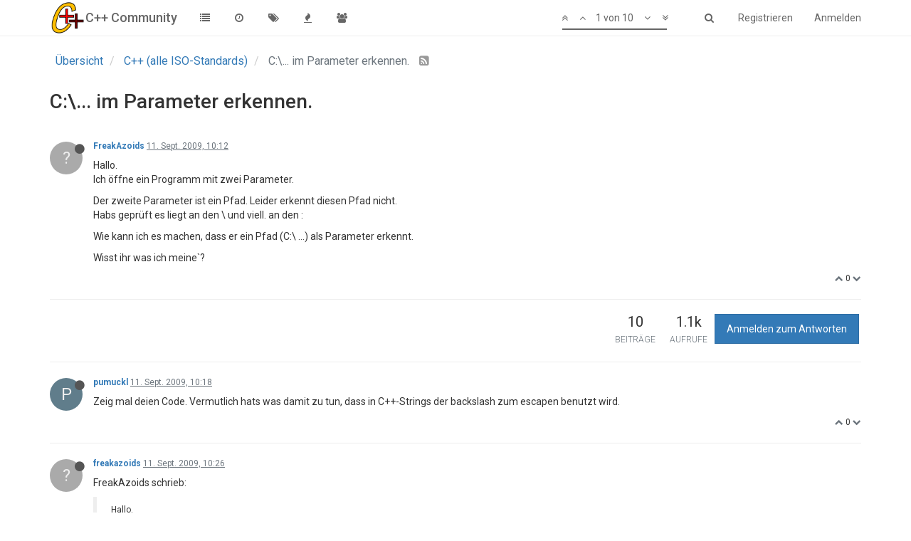

--- FILE ---
content_type: text/html; charset=utf-8
request_url: https://www.c-plusplus.net/forum/topic/249726/c-im-parameter-erkennen
body_size: 11748
content:
<!DOCTYPE html>
<html lang="de" data-dir="ltr" style="direction: ltr;"  >
<head>
	<title>C:&#x5C;... im Parameter erkennen. | C++ Community</title>
	<meta name="viewport" content="width&#x3D;device-width, initial-scale&#x3D;1.0" />
	<meta name="content-type" content="text/html; charset=UTF-8" />
	<meta name="apple-mobile-web-app-capable" content="yes" />
	<meta name="mobile-web-app-capable" content="yes" />
	<meta property="og:site_name" content="C++ Community" />
	<meta name="msapplication-badge" content="frequency=30; polling-uri=https://www.c-plusplus.net/forum/sitemap.xml" />
	<meta name="keywords" content="C++,Cpp,Forum,C#,C,C++/CLI,MFC,VCL,JavaScript,HTML,CSS,SQL,DB,Database,Qt,Boost,IT,Computer Science,CompSci,Informatik,Community,German,Deutsch,Programmiersprache,Code,Spiele,csharp,.Net,dotNet" />
	<meta name="msapplication-square150x150logo" content="/forum/assets/uploads/system/site-logo.png" />
	<meta name="title" content="C:\... im Parameter erkennen." />
	<meta name="description" content="Hallo. Ich öffne ein Programm mit zwei Parameter. Der zweite Parameter ist ein Pfad. Leider erkennt diesen Pfad nicht. Habs geprüft es liegt an den \ und viell. an den : Wie kann ich es machen, dass er ein Pfad (C:\ ...) als Parameter erkennt. Wisst ihr w..." />
	<meta property="og:title" content="C:\... im Parameter erkennen." />
	<meta property="og:description" content="Hallo. Ich öffne ein Programm mit zwei Parameter. Der zweite Parameter ist ein Pfad. Leider erkennt diesen Pfad nicht. Habs geprüft es liegt an den \ und viell. an den : Wie kann ich es machen, dass er ein Pfad (C:\ ...) als Parameter erkennt. Wisst ihr w..." />
	<meta property="og:type" content="article" />
	<meta property="article:published_time" content="2009-09-11T10:12:44.000Z" />
	<meta property="article:modified_time" content="2009-09-11T15:14:17.000Z" />
	<meta property="article:section" content="C++ (alle ISO-Standards)" />
	<meta property="og:image" content="https://www.c-plusplus.net/forum/assets/uploads/system/og-image.png" />
	<meta property="og:image:url" content="https://www.c-plusplus.net/forum/assets/uploads/system/og-image.png" />
	<meta property="og:url" content="https://www.c-plusplus.net/forum/topic/249726/c-im-parameter-erkennen" />
	<meta property="og:image:width" content="600" />
	<meta property="og:image:height" content="600" />
	
	<link rel="stylesheet" type="text/css" href="/forum/assets/client.css?v=ab1pehoraso" />
	<link rel="icon" type="image/x-icon" href="/forum/assets/uploads/system/favicon.ico?v=ab1pehoraso" />
	<link rel="manifest" href="/forum/manifest.json" />
	<link rel="search" type="application/opensearchdescription+xml" title="C++ Community" href="/forum/osd.xml" />
	<link rel="apple-touch-icon" href="/forum/assets/uploads/system/touchicon-orig.png" />
	<link rel="icon" sizes="36x36" href="/forum/assets/uploads/system/touchicon-36.png" />
	<link rel="icon" sizes="48x48" href="/forum/assets/uploads/system/touchicon-48.png" />
	<link rel="icon" sizes="72x72" href="/forum/assets/uploads/system/touchicon-72.png" />
	<link rel="icon" sizes="96x96" href="/forum/assets/uploads/system/touchicon-96.png" />
	<link rel="icon" sizes="144x144" href="/forum/assets/uploads/system/touchicon-144.png" />
	<link rel="icon" sizes="192x192" href="/forum/assets/uploads/system/touchicon-192.png" />
	<link rel="prefetch" href="/forum/assets/src/modules/composer.js?v=ab1pehoraso" />
	<link rel="prefetch" href="/forum/assets/src/modules/composer/uploads.js?v=ab1pehoraso" />
	<link rel="prefetch" href="/forum/assets/src/modules/composer/drafts.js?v=ab1pehoraso" />
	<link rel="prefetch" href="/forum/assets/src/modules/composer/tags.js?v=ab1pehoraso" />
	<link rel="prefetch" href="/forum/assets/src/modules/composer/categoryList.js?v=ab1pehoraso" />
	<link rel="prefetch" href="/forum/assets/src/modules/composer/resize.js?v=ab1pehoraso" />
	<link rel="prefetch" href="/forum/assets/src/modules/composer/autocomplete.js?v=ab1pehoraso" />
	<link rel="prefetch" href="/forum/assets/templates/composer.tpl?v=ab1pehoraso" />
	<link rel="prefetch" href="/forum/assets/language/de/topic.json?v=ab1pehoraso" />
	<link rel="prefetch" href="/forum/assets/language/de/modules.json?v=ab1pehoraso" />
	<link rel="prefetch" href="/forum/assets/language/de/tags.json?v=ab1pehoraso" />
	<link rel="prefetch stylesheet" href="https://fonts.googleapis.com/css?family=Roboto:300,400,500,700" />
	<link rel="stylesheet" href="/forum/plugins/nodebb-plugin-emoji/emoji/styles.css?v=ab1pehoraso" />
	<link rel="prefetch stylesheet" href="/forum/plugins/nodebb-plugin-cppnet-markdown/styles/vs.css" />
	<link rel="prefetch" href="/forum/assets/src/modules/highlight.js?v=ab1pehoraso" />
	<link rel="prefetch" href="/forum/assets/language/de/markdown.json?v=ab1pehoraso" />
	<link rel="canonical" href="https://www.c-plusplus.net/forum/topic/249726/c-im-parameter-erkennen" />
	<link rel="alternate" type="application/rss+xml" href="/forum/topic/249726.rss" />
	<link rel="up" href="https://www.c-plusplus.net/forum/category/33/c-alle-iso-standards" />
	

	<script>
		var RELATIVE_PATH = "/forum";
		var config = JSON.parse('{"relative_path":"/forum","upload_url":"/assets/uploads","siteTitle":"C++ Community","browserTitle":"C++ Community","titleLayout":"&#123;pageTitle&#125; | &#123;browserTitle&#125;","showSiteTitle":true,"minimumTitleLength":3,"maximumTitleLength":255,"minimumPostLength":2,"maximumPostLength":65536,"minimumTagsPerTopic":0,"maximumTagsPerTopic":5,"minimumTagLength":3,"maximumTagLength":15,"useOutgoingLinksPage":false,"allowGuestHandles":true,"allowFileUploads":false,"allowTopicsThumbnail":false,"usePagination":false,"disableChat":false,"disableChatMessageEditing":false,"maximumChatMessageLength":1000,"socketioTransports":["polling","websocket"],"socketioOrigins":"https://www.c-plusplus.net:*","websocketAddress":"","maxReconnectionAttempts":5,"reconnectionDelay":1500,"topicsPerPage":20,"postsPerPage":20,"maximumFileSize":2048,"theme:id":"nodebb-theme-persona","theme:src":"","defaultLang":"de","userLang":"de","loggedIn":false,"uid":-1,"cache-buster":"v=ab1pehoraso","requireEmailConfirmation":true,"topicPostSort":"oldest_to_newest","categoryTopicSort":"newest_to_oldest","csrf_token":false,"searchEnabled":true,"bootswatchSkin":"","enablePostHistory":true,"notificationAlertTimeout":5000,"timeagoCodes":["af","ar","az-short","az","bg","bs","ca","cs","cy","da","de-short","de","dv","el","en-short","en","es-short","es","et","eu","fa-short","fa","fi","fr-short","fr","gl","he","hr","hu","hy","id","is","it-short","it","ja","jv","ko","ky","lt","lv","mk","nl","no","pl","pt-br-short","pt-br","pt-short","pt","ro","rs","ru","rw","si","sk","sl","sr","sv","th","tr-short","tr","uk","uz","vi","zh-CN","zh-TW"],"timeagoCutoff":30,"cookies":{"enabled":false,"message":"[[global:cookies.message]]","dismiss":"[[global:cookies.accept]]","link":"[[global:cookies.learn_more]]"},"acpLang":"de","topicSearchEnabled":false,"composer-default":{},"hideSubCategories":false,"hideCategoryLastPost":false,"enableQuickReply":false,"markdown":{"highlight":1,"theme":"vs.css"},"gdpr":{"require":true,"given":false}}');
		var app = {
			template: "topic",
			user: JSON.parse('{"uid":0,"username":"Gast","userslug":"","fullname":"Gast","email":"","icon:text":"?","icon:bgColor":"#aaa","groupTitle":"","status":"offline","reputation":0,"email:confirmed":false,"postcount":0,"topiccount":0,"profileviews":0,"banned":0,"banned:expire":0,"joindate":0,"lastonline":0,"lastposttime":0,"followingCount":0,"followerCount":0,"picture":"","groupTitleArray":[],"joindateISO":"","lastonlineISO":"","banned_until":0,"banned_until_readable":"Not Banned","unreadData":{"":{},"new":{},"watched":{},"unreplied":{}},"isAdmin":false,"isGlobalMod":false,"isMod":false,"privileges":{"chat":false,"upload:post:image":false,"upload:post:file":false,"search:content":false,"search:users":false,"search:tags":false},"offline":true,"isEmailConfirmSent":false}')
		};
	</script>

	
	
</head>

<body class="page-topic page-topic-249726 page-topic-c-im-parameter-erkennen page-topic-category-33 page-topic-category-c-alle-iso-standards page-status-200 skin-noskin">
	<nav id="menu" class="slideout-menu hidden">
		<div class="menu-profile">
	
</div>

<section class="menu-section" data-section="navigation">
	<h3 class="menu-section-title">Navigation</h3>
	<ul class="menu-section-list"></ul>
</section>


	</nav>
	<nav id="chats-menu" class="slideout-menu hidden">
		
	</nav>

	<main id="panel" class="slideout-panel">
		<nav class="navbar navbar-default navbar-fixed-top header" id="header-menu" component="navbar">
			<div class="container">
							<div class="navbar-header">
				<button type="button" class="navbar-toggle pull-left" id="mobile-menu">
					<span component="notifications/icon" class="notification-icon fa fa-fw fa-bell-o unread-count" data-content="0"></span>
					<i class="fa fa-lg fa-fw fa-bars"></i>
				</button>
				<button type="button" class="navbar-toggle hidden" id="mobile-chats">
					<span component="chat/icon" class="notification-icon fa fa-fw fa-comments unread-count" data-content="0"></span>
					<i class="fa fa-lg fa-comment-o"></i>
				</button>

				
				<a href="/forum/">
					<img alt="cpp-logo" class=" forum-logo" src="/forum/assets/uploads/system/site-logo.png" />
				</a>
				
				
				<a href="/forum/">
					<h1 class="navbar-brand forum-title">C++ Community</h1>
				</a>
				

				<div component="navbar/title" class="visible-xs hidden">
					<span></span>
				</div>
			</div>

			<div id="nav-dropdown" class="hidden-xs">
				
				
				<ul id="logged-out-menu" class="nav navbar-nav navbar-right">
					
					<li>
						<a href="/forum/register">
							<i class="fa fa-pencil fa-fw hidden-sm hidden-md hidden-lg"></i>
							<span>Registrieren</span>
						</a>
					</li>
					
					<li>
						<a href="/forum/login">
							<i class="fa fa-sign-in fa-fw hidden-sm hidden-md hidden-lg"></i>
							<span>Anmelden</span>
						</a>
					</li>
				</ul>
				
				
				<ul class="nav navbar-nav navbar-right">
					<li>
						<form id="search-form" class="navbar-form navbar-right hidden-xs" role="search" method="GET">
							<button id="search-button" type="button" class="btn btn-link"><i class="fa fa-search fa-fw" title="Suche"></i></button>
							<div class="hidden" id="search-fields">
								<div class="form-group">
									<input type="text" class="form-control" placeholder="Suche" name="query" value="">
									<a href="#"><i class="fa fa-gears fa-fw advanced-search-link"></i></a>
								</div>
								<button type="submit" class="btn btn-default hide">Suche</button>
							</div>
						</form>
					</li>
					<li class="visible-xs" id="search-menu">
						<a href="/forum/search">
							<i class="fa fa-search fa-fw"></i> Suche
						</a>
					</li>
				</ul>
				

				<ul class="nav navbar-nav navbar-right hidden-xs">
					<li>
						<a href="#" id="reconnect" class="hide" title="Connection to C++ Community has been lost, attempting to reconnect...">
							<i class="fa fa-check"></i>
						</a>
					</li>
				</ul>

				<ul class="nav navbar-nav navbar-right pagination-block visible-lg visible-md">
					<li class="dropdown">
						<a><i class="fa fa-angle-double-up pointer fa-fw pagetop"></i></a>
						<a><i class="fa fa-angle-up pointer fa-fw pageup"></i></a>

						<a href="#" class="dropdown-toggle" data-toggle="dropdown">
							<span class="pagination-text"></span>
						</a>

						<a><i class="fa fa-angle-down pointer fa-fw pagedown"></i></a>
						<a><i class="fa fa-angle-double-down pointer fa-fw pagebottom"></i></a>

						<div class="progress-container">
							<div class="progress-bar"></div>
						</div>

						<ul class="dropdown-menu" role="menu">
							<li>
  								<input type="text" class="form-control" id="indexInput" placeholder="Seitenzahl eingeben">
  							</li>
						</ul>
					</li>
				</ul>

				<ul id="main-nav" class="nav navbar-nav">
					
					
					<li class="">
						<a class="navigation-link" href="/forum/categories" title="Kategorien" >
							
							<i class="fa fa-fw fa-list" data-content=""></i>
							

							
							<span class="visible-xs-inline">Kategorien</span>
							
						</a>
					</li>
					
					
					
					<li class="">
						<a class="navigation-link" href="/forum/recent" title="Aktuell" >
							
							<i class="fa fa-fw fa-clock-o" data-content=""></i>
							

							
							<span class="visible-xs-inline">Aktuell</span>
							
						</a>
					</li>
					
					
					
					<li class="">
						<a class="navigation-link" href="/forum/tags" title="Tags" >
							
							<i class="fa fa-fw fa-tags" data-content=""></i>
							

							
							<span class="visible-xs-inline">Tags</span>
							
						</a>
					</li>
					
					
					
					<li class="">
						<a class="navigation-link" href="/forum/popular" title="Beliebt" >
							
							<i class="fa fa-fw fa-fire" data-content=""></i>
							

							
							<span class="visible-xs-inline">Beliebt</span>
							
						</a>
					</li>
					
					
					
					
					
					<li class="">
						<a class="navigation-link" href="/forum/groups" title="Gruppen" >
							
							<i class="fa fa-fw fa-group" data-content=""></i>
							

							
							<span class="visible-xs-inline">Gruppen</span>
							
						</a>
					</li>
					
					
				</ul>

				
			</div>

			</div>
		</nav>
		<div class="container" id="content">
			<noscript>
		<div class="alert alert-danger">
			<p>
				Your browser does not seem to support JavaScript. As a result, your viewing experience will be diminished, and you may not be able to execute some actions.
			</p>
			<p>
				Please download a browser that supports JavaScript, or enable it if it's disabled (i.e. NoScript).
			</p>
		</div>
	</noscript>

<ol class="breadcrumb">
	
	<li itemscope="itemscope" itemtype="http://data-vocabulary.org/Breadcrumb" >
		<a href="/forum/" itemprop="url">
			<span itemprop="title">
				Übersicht
				
			</span>
		</a>
	</li>
	
	<li itemscope="itemscope" itemtype="http://data-vocabulary.org/Breadcrumb" >
		<a href="/forum/category/33/c-alle-iso-standards" itemprop="url">
			<span itemprop="title">
				C++ (alle ISO-Standards)
				
			</span>
		</a>
	</li>
	
	<li component="breadcrumb/current" itemscope="itemscope" itemtype="http://data-vocabulary.org/Breadcrumb" class="active">
		
			<span itemprop="title">
				C:&#x5C;... im Parameter erkennen.
				
				
				<a target="_blank" href="/forum/topic/249726.rss"><i class="fa fa-rss-square"></i></a>
				
			</span>
		
	</li>
	
</ol>

<div widget-area="header">
	
</div>
<div class="row">
	<div class="topic col-lg-12">

		<h1 component="post/header" class="hidden-xs" itemprop="name">

			<i class="pull-left fa fa-thumb-tack hidden" title="Angeheftet"></i>
			<i class="pull-left fa fa-lock hidden" title="Gesperrt"></i>
			<i class="pull-left fa fa-arrow-circle-right hidden" title="Verschoben"></i>
			

			<span class="topic-title" component="topic/title">C:&#x5C;... im Parameter erkennen.</span>
		</h1>

		

		<div component="topic/deleted/message" class="alert alert-warning hidden clearfix">
			<span class="pull-left">Dieses Thema wurde gelöscht. Nur Nutzer mit entsprechenden Rechten können es sehen.</span>
			<span class="pull-right">
				
			</span>
		</div>

		<hr class="visible-xs" />

		<ul component="topic" class="posts" data-tid="249726" data-cid="33">
			
				<li component="post" class="" data-index="0" data-pid="1776379" data-uid="0" data-timestamp="1252663964000" data-username="FreakAzoids" data-userslug="" itemscope itemtype="http://schema.org/Comment">
					<a component="post/anchor" data-index="0" id="0"></a>

					<meta itemprop="datePublished" content="2009-09-11T10:12:44.000Z">
					<meta itemprop="dateModified" content="">

					<div class="clearfix post-header">
	<div class="icon pull-left">
		<a href="#">
			
			<div component="user/picture" data-uid="0" class="user-icon" style="background-color: #aaa;">?</div>
			
			<i component="user/status" class="fa fa-circle status offline" title="Offline"></i>

		</a>
	</div>

	<small class="pull-left">
		<strong>
			<a href="#" itemprop="author" data-username="FreakAzoids" data-uid="0">FreakAzoids</a>
		</strong>

		

		

		<span class="visible-xs-inline-block visible-sm-inline-block visible-md-inline-block visible-lg-inline-block">
			<a class="permalink" href="/forum/post/1776379"><span class="timeago" title="2009-09-11T10:12:44.000Z"></span></a>

			<i component="post/edit-indicator" class="fa fa-pencil-square edit-icon hidden"></i>

			<small data-editor="" component="post/editor" class="hidden">zuletzt editiert von  <span class="timeago" title=""></span></small>

			

			<span>
				
			</span>
		</span>
		<span class="bookmarked"><i class="fa fa-bookmark-o"></i></span>

	</small>
</div>

<br />

<div class="content" component="post/content" itemprop="text">
	<p>Hallo.<br />
Ich öffne ein Programm mit zwei Parameter.</p>
<p>Der zweite Parameter ist ein Pfad. Leider erkennt diesen Pfad nicht.<br />
Habs geprüft es liegt an den \ und viell. an den :</p>
<p>Wie kann ich es machen, dass er ein Pfad (C:\ ...) als Parameter erkennt.</p>
<p>Wisst ihr was ich meine`?</p>

</div>

<div class="clearfix post-footer">
	

	<small class="pull-right">
		<span class="post-tools">
			<a component="post/reply" href="#" class="no-select hidden">Antworten</a>
			<a component="post/quote" href="#" class="no-select hidden">Zitieren</a>
		</span>

		
		<span class="votes">
			<a component="post/upvote" href="#" class="">
				<i class="fa fa-chevron-up"></i>
			</a>

			<span component="post/vote-count" data-votes="0">0</span>

			
			<a component="post/downvote" href="#" class="">
				<i class="fa fa-chevron-down"></i>
			</a>
			
		</span>
		

		<span component="post/tools" class="dropdown moderator-tools bottom-sheet hidden">
	<a href="#" data-toggle="dropdown"><i class="fa fa-fw fa-ellipsis-v"></i></a>
	<ul class="dropdown-menu dropdown-menu-right" role="menu"></ul>
</span>

	</small>

	
	<a component="post/reply-count" href="#" class="threaded-replies no-select hidden">
		<span component="post/reply-count/avatars" class="avatars ">
			
		</span>

		<span class="replies-count" component="post/reply-count/text" data-replies="0">1 Antwort</span>
		<span class="replies-last hidden-xs">Letzte Antwort <span class="timeago" title=""></span></span>

		<i class="fa fa-fw fa-chevron-right" component="post/replies/open"></i>
		<i class="fa fa-fw fa-chevron-down hidden" component="post/replies/close"></i>
		<i class="fa fa-fw fa-spin fa-spinner hidden" component="post/replies/loading"></i>
	</a>
	
</div>

<hr />

					
					<div class="post-bar-placeholder"></div>
					
				</li>
			
				<li component="post" class="" data-index="1" data-pid="1776381" data-uid="9960" data-timestamp="1252664308000" data-username="pumuckl" data-userslug="pumuckl" itemscope itemtype="http://schema.org/Comment">
					<a component="post/anchor" data-index="1" id="1"></a>

					<meta itemprop="datePublished" content="2009-09-11T10:18:28.000Z">
					<meta itemprop="dateModified" content="">

					<div class="clearfix post-header">
	<div class="icon pull-left">
		<a href="/forum/user/pumuckl">
			
			<div component="user/picture" data-uid="9960" class="user-icon" style="background-color: #607d8b;">P</div>
			
			<i component="user/status" class="fa fa-circle status offline" title="Offline"></i>

		</a>
	</div>

	<small class="pull-left">
		<strong>
			<a href="/forum/user/pumuckl" itemprop="author" data-username="pumuckl" data-uid="9960">pumuckl</a>
		</strong>

		

		

		<span class="visible-xs-inline-block visible-sm-inline-block visible-md-inline-block visible-lg-inline-block">
			<a class="permalink" href="/forum/post/1776381"><span class="timeago" title="2009-09-11T10:18:28.000Z"></span></a>

			<i component="post/edit-indicator" class="fa fa-pencil-square edit-icon hidden"></i>

			<small data-editor="" component="post/editor" class="hidden">zuletzt editiert von  <span class="timeago" title=""></span></small>

			

			<span>
				
			</span>
		</span>
		<span class="bookmarked"><i class="fa fa-bookmark-o"></i></span>

	</small>
</div>

<br />

<div class="content" component="post/content" itemprop="text">
	<p>Zeig mal deien Code. Vermutlich hats was damit zu tun, dass in C++-Strings der backslash zum escapen benutzt wird.</p>

</div>

<div class="clearfix post-footer">
	

	<small class="pull-right">
		<span class="post-tools">
			<a component="post/reply" href="#" class="no-select hidden">Antworten</a>
			<a component="post/quote" href="#" class="no-select hidden">Zitieren</a>
		</span>

		
		<span class="votes">
			<a component="post/upvote" href="#" class="">
				<i class="fa fa-chevron-up"></i>
			</a>

			<span component="post/vote-count" data-votes="0">0</span>

			
			<a component="post/downvote" href="#" class="">
				<i class="fa fa-chevron-down"></i>
			</a>
			
		</span>
		

		<span component="post/tools" class="dropdown moderator-tools bottom-sheet hidden">
	<a href="#" data-toggle="dropdown"><i class="fa fa-fw fa-ellipsis-v"></i></a>
	<ul class="dropdown-menu dropdown-menu-right" role="menu"></ul>
</span>

	</small>

	
	<a component="post/reply-count" href="#" class="threaded-replies no-select hidden">
		<span component="post/reply-count/avatars" class="avatars ">
			
		</span>

		<span class="replies-count" component="post/reply-count/text" data-replies="0">1 Antwort</span>
		<span class="replies-last hidden-xs">Letzte Antwort <span class="timeago" title=""></span></span>

		<i class="fa fa-fw fa-chevron-right" component="post/replies/open"></i>
		<i class="fa fa-fw fa-chevron-down hidden" component="post/replies/close"></i>
		<i class="fa fa-fw fa-spin fa-spinner hidden" component="post/replies/loading"></i>
	</a>
	
</div>

<hr />

					
				</li>
			
				<li component="post" class="" data-index="2" data-pid="1776393" data-uid="0" data-timestamp="1252664788000" data-username="freakazoids" data-userslug="" itemscope itemtype="http://schema.org/Comment">
					<a component="post/anchor" data-index="2" id="2"></a>

					<meta itemprop="datePublished" content="2009-09-11T10:26:28.000Z">
					<meta itemprop="dateModified" content="">

					<div class="clearfix post-header">
	<div class="icon pull-left">
		<a href="#">
			
			<div component="user/picture" data-uid="0" class="user-icon" style="background-color: #aaa;">?</div>
			
			<i component="user/status" class="fa fa-circle status offline" title="Offline"></i>

		</a>
	</div>

	<small class="pull-left">
		<strong>
			<a href="#" itemprop="author" data-username="freakazoids" data-uid="0">freakazoids</a>
		</strong>

		

		

		<span class="visible-xs-inline-block visible-sm-inline-block visible-md-inline-block visible-lg-inline-block">
			<a class="permalink" href="/forum/post/1776393"><span class="timeago" title="2009-09-11T10:26:28.000Z"></span></a>

			<i component="post/edit-indicator" class="fa fa-pencil-square edit-icon hidden"></i>

			<small data-editor="" component="post/editor" class="hidden">zuletzt editiert von  <span class="timeago" title=""></span></small>

			

			<span>
				
			</span>
		</span>
		<span class="bookmarked"><i class="fa fa-bookmark-o"></i></span>

	</small>
</div>

<br />

<div class="content" component="post/content" itemprop="text">
	<p>FreakAzoids schrieb:</p>
<blockquote>
<p>Hallo.<br />
Ich öffne ein Programm mit zwei Parameter.</p>
<p>Der zweite Parameter ist ein Pfad. Leider erkennt diesen Pfad nicht.<br />
Habs geprüft es liegt an den \ und viell. an den :</p>
<p>Wie kann ich es machen, dass er ein Pfad (C:\ ...) als Parameter erkennt.</p>
<p>Wisst ihr was ich meine`?</p>
</blockquote>
<p>Also ich benutze eine Funktion/Code wo ein Pfad als Parameter übergeben soll.</p>
<p>Diese Parameter übergebe ich mit argv[2].<br />
D.h. ich starte die .exe mit Paramtern.</p>
<p>sprich ich sage</p>
<p>CString MeinPara =argv[2];</p>
<p>und nutze hier meine Funktion</p>
<p>xxxxxfunktion.....(......,MeinPara);</p>
<p>Wenn ich nun als Parameter (also in argv[2]) ein Pfad schreibe /ordnerx/lala/testdatei.ini</p>
<p>denn speichert er diesen pfad so nicht in argv[2].</p>
<p>wenn ich es nun so mache geht es:</p>
<p>CString Paravorzeichen =_T(&quot;/ordnerx/lala/&quot;);<br />
CString MeinPara=Paravorzeichen +argv[2];<br />
xxxxxfunktion.....(......,MeinPara);</p>
<p>Aber dann ist es ja nicht mehr variabel weil ich dann ja auf &quot;/ordnerx/lala/&quot; angewiesen bin.<br />
Ich möchte den pfad selber eingeben können.</p>
<p>Ich hoffe mein Problem ist nun verständlicher <img
      src="https://www.c-plusplus.net/forum/plugins/nodebb-plugin-emoji/emoji/emoji-one/1f609.png?v=ab1pehoraso"
      class="not-responsive emoji emoji-emoji-one emoji--winking_face"
      title=";)"
      alt="😉"
    /> <img
      src="https://www.c-plusplus.net/forum/plugins/nodebb-plugin-emoji/emoji/emoji-one/1f642.png?v=ab1pehoraso"
      class="not-responsive emoji emoji-emoji-one emoji--slightly_smiling_face"
      title=":)"
      alt="🙂"
    /></p>

</div>

<div class="clearfix post-footer">
	

	<small class="pull-right">
		<span class="post-tools">
			<a component="post/reply" href="#" class="no-select hidden">Antworten</a>
			<a component="post/quote" href="#" class="no-select hidden">Zitieren</a>
		</span>

		
		<span class="votes">
			<a component="post/upvote" href="#" class="">
				<i class="fa fa-chevron-up"></i>
			</a>

			<span component="post/vote-count" data-votes="0">0</span>

			
			<a component="post/downvote" href="#" class="">
				<i class="fa fa-chevron-down"></i>
			</a>
			
		</span>
		

		<span component="post/tools" class="dropdown moderator-tools bottom-sheet hidden">
	<a href="#" data-toggle="dropdown"><i class="fa fa-fw fa-ellipsis-v"></i></a>
	<ul class="dropdown-menu dropdown-menu-right" role="menu"></ul>
</span>

	</small>

	
	<a component="post/reply-count" href="#" class="threaded-replies no-select hidden">
		<span component="post/reply-count/avatars" class="avatars ">
			
		</span>

		<span class="replies-count" component="post/reply-count/text" data-replies="0">1 Antwort</span>
		<span class="replies-last hidden-xs">Letzte Antwort <span class="timeago" title=""></span></span>

		<i class="fa fa-fw fa-chevron-right" component="post/replies/open"></i>
		<i class="fa fa-fw fa-chevron-down hidden" component="post/replies/close"></i>
		<i class="fa fa-fw fa-spin fa-spinner hidden" component="post/replies/loading"></i>
	</a>
	
</div>

<hr />

					
				</li>
			
				<li component="post" class="" data-index="3" data-pid="1776398" data-uid="9960" data-timestamp="1252664946000" data-username="pumuckl" data-userslug="pumuckl" itemscope itemtype="http://schema.org/Comment">
					<a component="post/anchor" data-index="3" id="3"></a>

					<meta itemprop="datePublished" content="2009-09-11T10:29:06.000Z">
					<meta itemprop="dateModified" content="">

					<div class="clearfix post-header">
	<div class="icon pull-left">
		<a href="/forum/user/pumuckl">
			
			<div component="user/picture" data-uid="9960" class="user-icon" style="background-color: #607d8b;">P</div>
			
			<i component="user/status" class="fa fa-circle status offline" title="Offline"></i>

		</a>
	</div>

	<small class="pull-left">
		<strong>
			<a href="/forum/user/pumuckl" itemprop="author" data-username="pumuckl" data-uid="9960">pumuckl</a>
		</strong>

		

		

		<span class="visible-xs-inline-block visible-sm-inline-block visible-md-inline-block visible-lg-inline-block">
			<a class="permalink" href="/forum/post/1776398"><span class="timeago" title="2009-09-11T10:29:06.000Z"></span></a>

			<i component="post/edit-indicator" class="fa fa-pencil-square edit-icon hidden"></i>

			<small data-editor="" component="post/editor" class="hidden">zuletzt editiert von  <span class="timeago" title=""></span></small>

			

			<span>
				
			</span>
		</span>
		<span class="bookmarked"><i class="fa fa-bookmark-o"></i></span>

	</small>
</div>

<br />

<div class="content" component="post/content" itemprop="text">
	<p>freakazoids schrieb:</p>
<blockquote>
<p>Ich hoffe mein Problem ist nun verständlicher <img
      src="https://www.c-plusplus.net/forum/plugins/nodebb-plugin-emoji/emoji/emoji-one/1f609.png?v=ab1pehoraso"
      class="not-responsive emoji emoji-emoji-one emoji--winking_face"
      title=";)"
      alt="😉"
    /> <img
      src="https://www.c-plusplus.net/forum/plugins/nodebb-plugin-emoji/emoji/emoji-one/1f642.png?v=ab1pehoraso"
      class="not-responsive emoji emoji-emoji-one emoji--slightly_smiling_face"
      title=":)"
      alt="🙂"
    /></p>
</blockquote>
<p>Kaum. Du hast uns immernoch nicht den tatsächlichen Code gezeigt, und wie du das Programm aufrufst. Lies dir bitte auch den Thread &quot;Du brauchst Hilfe?&quot; hier im Forum durch.</p>

</div>

<div class="clearfix post-footer">
	

	<small class="pull-right">
		<span class="post-tools">
			<a component="post/reply" href="#" class="no-select hidden">Antworten</a>
			<a component="post/quote" href="#" class="no-select hidden">Zitieren</a>
		</span>

		
		<span class="votes">
			<a component="post/upvote" href="#" class="">
				<i class="fa fa-chevron-up"></i>
			</a>

			<span component="post/vote-count" data-votes="0">0</span>

			
			<a component="post/downvote" href="#" class="">
				<i class="fa fa-chevron-down"></i>
			</a>
			
		</span>
		

		<span component="post/tools" class="dropdown moderator-tools bottom-sheet hidden">
	<a href="#" data-toggle="dropdown"><i class="fa fa-fw fa-ellipsis-v"></i></a>
	<ul class="dropdown-menu dropdown-menu-right" role="menu"></ul>
</span>

	</small>

	
	<a component="post/reply-count" href="#" class="threaded-replies no-select hidden">
		<span component="post/reply-count/avatars" class="avatars ">
			
		</span>

		<span class="replies-count" component="post/reply-count/text" data-replies="0">1 Antwort</span>
		<span class="replies-last hidden-xs">Letzte Antwort <span class="timeago" title=""></span></span>

		<i class="fa fa-fw fa-chevron-right" component="post/replies/open"></i>
		<i class="fa fa-fw fa-chevron-down hidden" component="post/replies/close"></i>
		<i class="fa fa-fw fa-spin fa-spinner hidden" component="post/replies/loading"></i>
	</a>
	
</div>

<hr />

					
				</li>
			
				<li component="post" class="" data-index="4" data-pid="1776426" data-uid="0" data-timestamp="1252667400000" data-username="freakazoids" data-userslug="" itemscope itemtype="http://schema.org/Comment">
					<a component="post/anchor" data-index="4" id="4"></a>

					<meta itemprop="datePublished" content="2009-09-11T11:10:00.000Z">
					<meta itemprop="dateModified" content="">

					<div class="clearfix post-header">
	<div class="icon pull-left">
		<a href="#">
			
			<div component="user/picture" data-uid="0" class="user-icon" style="background-color: #aaa;">?</div>
			
			<i component="user/status" class="fa fa-circle status offline" title="Offline"></i>

		</a>
	</div>

	<small class="pull-left">
		<strong>
			<a href="#" itemprop="author" data-username="freakazoids" data-uid="0">freakazoids</a>
		</strong>

		

		

		<span class="visible-xs-inline-block visible-sm-inline-block visible-md-inline-block visible-lg-inline-block">
			<a class="permalink" href="/forum/post/1776426"><span class="timeago" title="2009-09-11T11:10:00.000Z"></span></a>

			<i component="post/edit-indicator" class="fa fa-pencil-square edit-icon hidden"></i>

			<small data-editor="" component="post/editor" class="hidden">zuletzt editiert von  <span class="timeago" title=""></span></small>

			

			<span>
				
			</span>
		</span>
		<span class="bookmarked"><i class="fa fa-bookmark-o"></i></span>

	</small>
</div>

<br />

<div class="content" component="post/content" itemprop="text">
	<p>pumuckl schrieb:</p>
<blockquote>
<p>freakazoids schrieb:</p>
<blockquote>
<p>Ich hoffe mein Problem ist nun verständlicher <img
      src="https://www.c-plusplus.net/forum/plugins/nodebb-plugin-emoji/emoji/emoji-one/1f609.png?v=ab1pehoraso"
      class="not-responsive emoji emoji-emoji-one emoji--winking_face"
      title=";)"
      alt="😉"
    /> <img
      src="https://www.c-plusplus.net/forum/plugins/nodebb-plugin-emoji/emoji/emoji-one/1f642.png?v=ab1pehoraso"
      class="not-responsive emoji emoji-emoji-one emoji--slightly_smiling_face"
      title=":)"
      alt="🙂"
    /></p>
</blockquote>
<p>Kaum. Du hast uns immernoch nicht den tatsächlichen Code gezeigt, und wie du das Programm aufrufst. Lies dir bitte auch den Thread &quot;Du brauchst Hilfe?&quot; hier im Forum durch.</p>
</blockquote>
<p>der eigentliche code hat doch fast gar nix mit dem prob zu tun :-O?</p>
<p>Geht ja nur darum, dass er meine Pfadparamtereingabe nicht erkennt</p>

</div>

<div class="clearfix post-footer">
	

	<small class="pull-right">
		<span class="post-tools">
			<a component="post/reply" href="#" class="no-select hidden">Antworten</a>
			<a component="post/quote" href="#" class="no-select hidden">Zitieren</a>
		</span>

		
		<span class="votes">
			<a component="post/upvote" href="#" class="">
				<i class="fa fa-chevron-up"></i>
			</a>

			<span component="post/vote-count" data-votes="0">0</span>

			
			<a component="post/downvote" href="#" class="">
				<i class="fa fa-chevron-down"></i>
			</a>
			
		</span>
		

		<span component="post/tools" class="dropdown moderator-tools bottom-sheet hidden">
	<a href="#" data-toggle="dropdown"><i class="fa fa-fw fa-ellipsis-v"></i></a>
	<ul class="dropdown-menu dropdown-menu-right" role="menu"></ul>
</span>

	</small>

	
	<a component="post/reply-count" href="#" class="threaded-replies no-select hidden">
		<span component="post/reply-count/avatars" class="avatars ">
			
		</span>

		<span class="replies-count" component="post/reply-count/text" data-replies="0">1 Antwort</span>
		<span class="replies-last hidden-xs">Letzte Antwort <span class="timeago" title=""></span></span>

		<i class="fa fa-fw fa-chevron-right" component="post/replies/open"></i>
		<i class="fa fa-fw fa-chevron-down hidden" component="post/replies/close"></i>
		<i class="fa fa-fw fa-spin fa-spinner hidden" component="post/replies/loading"></i>
	</a>
	
</div>

<hr />

					
				</li>
			
				<li component="post" class="" data-index="5" data-pid="1776427" data-uid="6029" data-timestamp="1252667495000" data-username="It0101" data-userslug="it0101" itemscope itemtype="http://schema.org/Comment">
					<a component="post/anchor" data-index="5" id="5"></a>

					<meta itemprop="datePublished" content="2009-09-11T11:11:35.000Z">
					<meta itemprop="dateModified" content="">

					<div class="clearfix post-header">
	<div class="icon pull-left">
		<a href="/forum/user/it0101">
			
			<img component="user/picture" data-uid="6029" src="/forum/assets/uploads/profile/6029-profileavatar.png" align="left" itemprop="image" />
			
			<i component="user/status" class="fa fa-circle status offline" title="Offline"></i>

		</a>
	</div>

	<small class="pull-left">
		<strong>
			<a href="/forum/user/it0101" itemprop="author" data-username="It0101" data-uid="6029">It0101</a>
		</strong>

		

		

		<span class="visible-xs-inline-block visible-sm-inline-block visible-md-inline-block visible-lg-inline-block">
			<a class="permalink" href="/forum/post/1776427"><span class="timeago" title="2009-09-11T11:11:35.000Z"></span></a>

			<i component="post/edit-indicator" class="fa fa-pencil-square edit-icon hidden"></i>

			<small data-editor="" component="post/editor" class="hidden">zuletzt editiert von  <span class="timeago" title=""></span></small>

			

			<span>
				
			</span>
		</span>
		<span class="bookmarked"><i class="fa fa-bookmark-o"></i></span>

	</small>
</div>

<br />

<div class="content" component="post/content" itemprop="text">
	<p>hast du denn mal debugged und dir angeguckt was als parameter übergeben wird?</p>

</div>

<div class="clearfix post-footer">
	

	<small class="pull-right">
		<span class="post-tools">
			<a component="post/reply" href="#" class="no-select hidden">Antworten</a>
			<a component="post/quote" href="#" class="no-select hidden">Zitieren</a>
		</span>

		
		<span class="votes">
			<a component="post/upvote" href="#" class="">
				<i class="fa fa-chevron-up"></i>
			</a>

			<span component="post/vote-count" data-votes="0">0</span>

			
			<a component="post/downvote" href="#" class="">
				<i class="fa fa-chevron-down"></i>
			</a>
			
		</span>
		

		<span component="post/tools" class="dropdown moderator-tools bottom-sheet hidden">
	<a href="#" data-toggle="dropdown"><i class="fa fa-fw fa-ellipsis-v"></i></a>
	<ul class="dropdown-menu dropdown-menu-right" role="menu"></ul>
</span>

	</small>

	
	<a component="post/reply-count" href="#" class="threaded-replies no-select hidden">
		<span component="post/reply-count/avatars" class="avatars ">
			
		</span>

		<span class="replies-count" component="post/reply-count/text" data-replies="0">1 Antwort</span>
		<span class="replies-last hidden-xs">Letzte Antwort <span class="timeago" title=""></span></span>

		<i class="fa fa-fw fa-chevron-right" component="post/replies/open"></i>
		<i class="fa fa-fw fa-chevron-down hidden" component="post/replies/close"></i>
		<i class="fa fa-fw fa-spin fa-spinner hidden" component="post/replies/loading"></i>
	</a>
	
</div>

<hr />

					
				</li>
			
				<li component="post" class="" data-index="6" data-pid="1776474" data-uid="22140" data-timestamp="1252671054000" data-username="punky" data-userslug="punky" itemscope itemtype="http://schema.org/Comment">
					<a component="post/anchor" data-index="6" id="6"></a>

					<meta itemprop="datePublished" content="2009-09-11T12:10:54.000Z">
					<meta itemprop="dateModified" content="">

					<div class="clearfix post-header">
	<div class="icon pull-left">
		<a href="/forum/user/punky">
			
			<div component="user/picture" data-uid="22140" class="user-icon" style="background-color: #1b5e20;">P</div>
			
			<i component="user/status" class="fa fa-circle status offline" title="Offline"></i>

		</a>
	</div>

	<small class="pull-left">
		<strong>
			<a href="/forum/user/punky" itemprop="author" data-username="punky" data-uid="22140">punky</a>
		</strong>

		

		

		<span class="visible-xs-inline-block visible-sm-inline-block visible-md-inline-block visible-lg-inline-block">
			<a class="permalink" href="/forum/post/1776474"><span class="timeago" title="2009-09-11T12:10:54.000Z"></span></a>

			<i component="post/edit-indicator" class="fa fa-pencil-square edit-icon hidden"></i>

			<small data-editor="" component="post/editor" class="hidden">zuletzt editiert von  <span class="timeago" title=""></span></small>

			

			<span>
				
			</span>
		</span>
		<span class="bookmarked"><i class="fa fa-bookmark-o"></i></span>

	</small>
</div>

<br />

<div class="content" component="post/content" itemprop="text">
	<p>wie wärs wenn du einfach zeigen würdest wozu du den pfadparameter brauchst und wie du ihn in deine funktion einbindest, musst dich nicht für schäbigen coden schämen <img
      src="https://www.c-plusplus.net/forum/plugins/nodebb-plugin-emoji/emoji/emoji-one/1f609.png?v=ab1pehoraso"
      class="not-responsive emoji emoji-emoji-one emoji--winking_face"
      title=";)"
      alt="😉"
    /></p>
<p>dann wird dir auch geholfen, sonst hat keiner eine vorstellung was du machen willst, bzw wo das problem liegt</p>

</div>

<div class="clearfix post-footer">
	

	<small class="pull-right">
		<span class="post-tools">
			<a component="post/reply" href="#" class="no-select hidden">Antworten</a>
			<a component="post/quote" href="#" class="no-select hidden">Zitieren</a>
		</span>

		
		<span class="votes">
			<a component="post/upvote" href="#" class="">
				<i class="fa fa-chevron-up"></i>
			</a>

			<span component="post/vote-count" data-votes="0">0</span>

			
			<a component="post/downvote" href="#" class="">
				<i class="fa fa-chevron-down"></i>
			</a>
			
		</span>
		

		<span component="post/tools" class="dropdown moderator-tools bottom-sheet hidden">
	<a href="#" data-toggle="dropdown"><i class="fa fa-fw fa-ellipsis-v"></i></a>
	<ul class="dropdown-menu dropdown-menu-right" role="menu"></ul>
</span>

	</small>

	
	<a component="post/reply-count" href="#" class="threaded-replies no-select hidden">
		<span component="post/reply-count/avatars" class="avatars ">
			
		</span>

		<span class="replies-count" component="post/reply-count/text" data-replies="0">1 Antwort</span>
		<span class="replies-last hidden-xs">Letzte Antwort <span class="timeago" title=""></span></span>

		<i class="fa fa-fw fa-chevron-right" component="post/replies/open"></i>
		<i class="fa fa-fw fa-chevron-down hidden" component="post/replies/close"></i>
		<i class="fa fa-fw fa-spin fa-spinner hidden" component="post/replies/loading"></i>
	</a>
	
</div>

<hr />

					
				</li>
			
				<li component="post" class="" data-index="7" data-pid="1776488" data-uid="10648" data-timestamp="1252671846000" data-username="LordJaxom" data-userslug="lordjaxom" itemscope itemtype="http://schema.org/Comment">
					<a component="post/anchor" data-index="7" id="7"></a>

					<meta itemprop="datePublished" content="2009-09-11T12:24:06.000Z">
					<meta itemprop="dateModified" content="">

					<div class="clearfix post-header">
	<div class="icon pull-left">
		<a href="/forum/user/lordjaxom">
			
			<div component="user/picture" data-uid="10648" class="user-icon" style="background-color: #9c27b0;">L</div>
			
			<i component="user/status" class="fa fa-circle status offline" title="Offline"></i>

		</a>
	</div>

	<small class="pull-left">
		<strong>
			<a href="/forum/user/lordjaxom" itemprop="author" data-username="LordJaxom" data-uid="10648">LordJaxom</a>
		</strong>

		

		

		<span class="visible-xs-inline-block visible-sm-inline-block visible-md-inline-block visible-lg-inline-block">
			<a class="permalink" href="/forum/post/1776488"><span class="timeago" title="2009-09-11T12:24:06.000Z"></span></a>

			<i component="post/edit-indicator" class="fa fa-pencil-square edit-icon hidden"></i>

			<small data-editor="" component="post/editor" class="hidden">zuletzt editiert von  <span class="timeago" title=""></span></small>

			

			<span>
				
			</span>
		</span>
		<span class="bookmarked"><i class="fa fa-bookmark-o"></i></span>

	</small>
</div>

<br />

<div class="content" component="post/content" itemprop="text">
	<p>freakazoids schrieb:</p>
<blockquote>
<p>der eigentliche code hat doch fast gar nix mit dem prob zu tun :-O?</p>
<p>Geht ja nur darum, dass er meine Pfadparamtereingabe nicht erkennt</p>
</blockquote>
<p>Gut, wenn Du das so siehst: Ein per argv übergebener Pfad unter Windows lässt sich ganz normal verwenden. Du machst was falsch.</p>
<p>Ich hoffe, das hilft Dir. <img
      src="https://www.c-plusplus.net/forum/plugins/nodebb-plugin-emoji/emoji/emoji-one/1f62e.png?v=ab1pehoraso"
      class="not-responsive emoji emoji-emoji-one emoji--face_with_open_mouth"
      title=":open_mouth:"
      alt="😮"
    /></p>

</div>

<div class="clearfix post-footer">
	

	<small class="pull-right">
		<span class="post-tools">
			<a component="post/reply" href="#" class="no-select hidden">Antworten</a>
			<a component="post/quote" href="#" class="no-select hidden">Zitieren</a>
		</span>

		
		<span class="votes">
			<a component="post/upvote" href="#" class="">
				<i class="fa fa-chevron-up"></i>
			</a>

			<span component="post/vote-count" data-votes="0">0</span>

			
			<a component="post/downvote" href="#" class="">
				<i class="fa fa-chevron-down"></i>
			</a>
			
		</span>
		

		<span component="post/tools" class="dropdown moderator-tools bottom-sheet hidden">
	<a href="#" data-toggle="dropdown"><i class="fa fa-fw fa-ellipsis-v"></i></a>
	<ul class="dropdown-menu dropdown-menu-right" role="menu"></ul>
</span>

	</small>

	
	<a component="post/reply-count" href="#" class="threaded-replies no-select hidden">
		<span component="post/reply-count/avatars" class="avatars ">
			
		</span>

		<span class="replies-count" component="post/reply-count/text" data-replies="0">1 Antwort</span>
		<span class="replies-last hidden-xs">Letzte Antwort <span class="timeago" title=""></span></span>

		<i class="fa fa-fw fa-chevron-right" component="post/replies/open"></i>
		<i class="fa fa-fw fa-chevron-down hidden" component="post/replies/close"></i>
		<i class="fa fa-fw fa-spin fa-spinner hidden" component="post/replies/loading"></i>
	</a>
	
</div>

<hr />

					
				</li>
			
				<li component="post" class="" data-index="8" data-pid="1776542" data-uid="9960" data-timestamp="1252674102000" data-username="pumuckl" data-userslug="pumuckl" itemscope itemtype="http://schema.org/Comment">
					<a component="post/anchor" data-index="8" id="8"></a>

					<meta itemprop="datePublished" content="2009-09-11T13:01:42.000Z">
					<meta itemprop="dateModified" content="">

					<div class="clearfix post-header">
	<div class="icon pull-left">
		<a href="/forum/user/pumuckl">
			
			<div component="user/picture" data-uid="9960" class="user-icon" style="background-color: #607d8b;">P</div>
			
			<i component="user/status" class="fa fa-circle status offline" title="Offline"></i>

		</a>
	</div>

	<small class="pull-left">
		<strong>
			<a href="/forum/user/pumuckl" itemprop="author" data-username="pumuckl" data-uid="9960">pumuckl</a>
		</strong>

		

		

		<span class="visible-xs-inline-block visible-sm-inline-block visible-md-inline-block visible-lg-inline-block">
			<a class="permalink" href="/forum/post/1776542"><span class="timeago" title="2009-09-11T13:01:42.000Z"></span></a>

			<i component="post/edit-indicator" class="fa fa-pencil-square edit-icon hidden"></i>

			<small data-editor="" component="post/editor" class="hidden">zuletzt editiert von  <span class="timeago" title=""></span></small>

			

			<span>
				
			</span>
		</span>
		<span class="bookmarked"><i class="fa fa-bookmark-o"></i></span>

	</small>
</div>

<br />

<div class="content" component="post/content" itemprop="text">
	<p>freakazoids schrieb:</p>
<blockquote>
<p>der eigentliche code hat doch fast gar nix mit dem prob zu tun :-O?<br />
Geht ja nur darum, dass er meine Pfadparamtereingabe nicht erkennt</p>
</blockquote>
<p>&quot;Er&quot; ist in dem Fall dein Code. Und wenn er die Pfadparametereingabe nicht erkennt dann hat der Code doch was mit dem problem zu tun - er IST das Problem.<br />
Also wie schauts aus. Zeigst du uns die Codestelle wo du den Pfad verarbeitest?</p>

</div>

<div class="clearfix post-footer">
	

	<small class="pull-right">
		<span class="post-tools">
			<a component="post/reply" href="#" class="no-select hidden">Antworten</a>
			<a component="post/quote" href="#" class="no-select hidden">Zitieren</a>
		</span>

		
		<span class="votes">
			<a component="post/upvote" href="#" class="">
				<i class="fa fa-chevron-up"></i>
			</a>

			<span component="post/vote-count" data-votes="0">0</span>

			
			<a component="post/downvote" href="#" class="">
				<i class="fa fa-chevron-down"></i>
			</a>
			
		</span>
		

		<span component="post/tools" class="dropdown moderator-tools bottom-sheet hidden">
	<a href="#" data-toggle="dropdown"><i class="fa fa-fw fa-ellipsis-v"></i></a>
	<ul class="dropdown-menu dropdown-menu-right" role="menu"></ul>
</span>

	</small>

	
	<a component="post/reply-count" href="#" class="threaded-replies no-select hidden">
		<span component="post/reply-count/avatars" class="avatars ">
			
		</span>

		<span class="replies-count" component="post/reply-count/text" data-replies="0">1 Antwort</span>
		<span class="replies-last hidden-xs">Letzte Antwort <span class="timeago" title=""></span></span>

		<i class="fa fa-fw fa-chevron-right" component="post/replies/open"></i>
		<i class="fa fa-fw fa-chevron-down hidden" component="post/replies/close"></i>
		<i class="fa fa-fw fa-spin fa-spinner hidden" component="post/replies/loading"></i>
	</a>
	
</div>

<hr />

					
				</li>
			
				<li component="post" class="" data-index="9" data-pid="1776616" data-uid="0" data-timestamp="1252682057000" data-username="sdasdsad" data-userslug="" itemscope itemtype="http://schema.org/Comment">
					<a component="post/anchor" data-index="9" id="9"></a>

					<meta itemprop="datePublished" content="2009-09-11T15:14:17.000Z">
					<meta itemprop="dateModified" content="">

					<div class="clearfix post-header">
	<div class="icon pull-left">
		<a href="#">
			
			<div component="user/picture" data-uid="0" class="user-icon" style="background-color: #aaa;">?</div>
			
			<i component="user/status" class="fa fa-circle status offline" title="Offline"></i>

		</a>
	</div>

	<small class="pull-left">
		<strong>
			<a href="#" itemprop="author" data-username="sdasdsad" data-uid="0">sdasdsad</a>
		</strong>

		

		

		<span class="visible-xs-inline-block visible-sm-inline-block visible-md-inline-block visible-lg-inline-block">
			<a class="permalink" href="/forum/post/1776616"><span class="timeago" title="2009-09-11T15:14:17.000Z"></span></a>

			<i component="post/edit-indicator" class="fa fa-pencil-square edit-icon hidden"></i>

			<small data-editor="" component="post/editor" class="hidden">zuletzt editiert von  <span class="timeago" title=""></span></small>

			

			<span>
				
			</span>
		</span>
		<span class="bookmarked"><i class="fa fa-bookmark-o"></i></span>

	</small>
</div>

<br />

<div class="content" component="post/content" itemprop="text">
	<p>Kommen in deinem Pfad Leerzeichen vor?</p>
<p>Dann Programm so aufrufen:</p>
<p>MyProg.exe &quot;C:/Bla and Bla/Blub and Blub/Foo.ini&quot;</p>

</div>

<div class="clearfix post-footer">
	

	<small class="pull-right">
		<span class="post-tools">
			<a component="post/reply" href="#" class="no-select hidden">Antworten</a>
			<a component="post/quote" href="#" class="no-select hidden">Zitieren</a>
		</span>

		
		<span class="votes">
			<a component="post/upvote" href="#" class="">
				<i class="fa fa-chevron-up"></i>
			</a>

			<span component="post/vote-count" data-votes="0">0</span>

			
			<a component="post/downvote" href="#" class="">
				<i class="fa fa-chevron-down"></i>
			</a>
			
		</span>
		

		<span component="post/tools" class="dropdown moderator-tools bottom-sheet hidden">
	<a href="#" data-toggle="dropdown"><i class="fa fa-fw fa-ellipsis-v"></i></a>
	<ul class="dropdown-menu dropdown-menu-right" role="menu"></ul>
</span>

	</small>

	
	<a component="post/reply-count" href="#" class="threaded-replies no-select hidden">
		<span component="post/reply-count/avatars" class="avatars ">
			
		</span>

		<span class="replies-count" component="post/reply-count/text" data-replies="0">1 Antwort</span>
		<span class="replies-last hidden-xs">Letzte Antwort <span class="timeago" title=""></span></span>

		<i class="fa fa-fw fa-chevron-right" component="post/replies/open"></i>
		<i class="fa fa-fw fa-chevron-down hidden" component="post/replies/close"></i>
		<i class="fa fa-fw fa-spin fa-spinner hidden" component="post/replies/loading"></i>
	</a>
	
</div>

<hr />

					
				</li>
			
		</ul>

		

		<div class="post-bar">
			<div class="clearfix">
	<div class="tags pull-left">
		
	</div>

	<div component="topic/browsing-users">
	
</div>

	<div class="topic-main-buttons pull-right">
		<span class="loading-indicator btn pull-left hidden" done="0">
			<span class="hidden-xs">Lade mehr Beiträge</span> <i class="fa fa-refresh fa-spin"></i>
		</span>

		<div class="stats hidden-xs">
	<span component="topic/post-count" class="human-readable-number" title="10">10</span><br />
	<small>Beiträge</small>
</div>
<div class="stats hidden-xs">
	<span class="human-readable-number" title="1071">1071</span><br />
	<small>Aufrufe</small>
</div>

		<div component="topic/reply/container" class="btn-group action-bar bottom-sheet hidden">
	<a href="/forum/compose?tid=249726&title=C:&#x5C;... im Parameter erkennen." class="btn btn-primary" component="topic/reply" data-ajaxify="false" role="button"><i class="fa fa-reply visible-xs-inline"></i><span class="visible-sm-inline visible-md-inline visible-lg-inline"> Antworten</span></a>
	<button type="button" class="btn btn-info dropdown-toggle" data-toggle="dropdown">
		<span class="caret"></span>
	</button>
	<ul class="dropdown-menu pull-right" role="menu">
		<li><a href="#" component="topic/reply-as-topic">In einem neuen Thema antworten</a></li>
	</ul>
</div>




<a component="topic/reply/guest" href="/forum/login" class="btn btn-primary">Anmelden zum Antworten</a>



		

		

		

		<div class="pull-right">&nbsp;
		
		</div>
	</div>
</div>
<hr/>
		</div>

		

		<div class="navigator-thumb text-center hidden">
			<strong class="text"></strong><br/>
			<span class="time"></span>
		</div>
		<div class="visible-xs visible-sm pagination-block text-center">
			<div class="progress-bar"></div>
			<div class="wrapper">
				<i class="fa fa-2x fa-angle-double-up pointer fa-fw pagetop"></i>
				<i class="fa fa-2x fa-angle-up pointer fa-fw pageup"></i>
				<span class="pagination-text"></span>
				<i class="fa fa-2x fa-angle-down pointer fa-fw pagedown"></i>
				<i class="fa fa-2x fa-angle-double-down pointer fa-fw pagebottom"></i>
			</div>
		</div>
	</div>
	<div widget-area="sidebar" class="col-lg-3 col-sm-12 hidden">
		
	</div>
</div>
<div widget-area="footer">
	
	<footer id="footer" class="container footer"><div>
<a href="/datenschutz.html">Datenschutz</a> | <a target="_blank" href="/impressum.html">Impressum</a>
</div><div>
Powered by <a target="_blank" href="https://nodebb.org">NodeBB</a> | <a target="_blank" href="//github.com/NodeBB/NodeBB/graphs/contributors">Contributors</a></div>
</footer>
	
</div>


<noscript>
	<div component="pagination" class="text-center pagination-container hidden">
	<ul class="pagination hidden-xs">
		<li class="previous pull-left disabled">
			<a href="?" data-page="1"><i class="fa fa-chevron-left"></i> </a>
		</li>

		

		<li class="next pull-right disabled">
			<a href="?" data-page="1"> <i class="fa fa-chevron-right"></i></a>
		</li>
	</ul>

	<ul class="pagination hidden-sm hidden-md hidden-lg">
		<li class="first disabled">
			<a href="?page=1" data-page="1"><i class="fa fa-fast-backward"></i> </a>
		</li>

		<li class="previous disabled">
			<a href="?" data-page="1"><i class="fa fa-chevron-left"></i> </a>
		</li>

		<li component="pagination/select-page" class="page select-page">
			<a href="#">1 / 1</a>
		</li>

		<li class="next disabled">
			<a href="?" data-page="1"> <i class="fa fa-chevron-right"></i></a>
		</li>

		<li class="last disabled">
			<a href="?page=1" data-page="1"><i class="fa fa-fast-forward"></i> </a>
		</li>
	</ul>
</div>
</noscript>

<script id="ajaxify-data" type="application/json">{"cid":33,"deleted":0,"lastposttime":1252682057000,"locked":0,"mainPid":1776379,"pinned":0,"postcount":10,"slug":"249726/c-im-parameter-erkennen","tid":249726,"timestamp":1252663964000,"title":"C:&#x5C;... im Parameter erkennen.","uid":0,"viewcount":1071,"teaserPid":"1776616","upvotes":0,"downvotes":0,"titleRaw":"C:\\... im Parameter erkennen.","timestampISO":"2009-09-11T10:12:44.000Z","lastposttimeISO":"2009-09-11T15:14:17.000Z","votes":0,"tags":[],"posts":[{"content":"<p>Hallo.<br />\nIch öffne ein Programm mit zwei Parameter.<\/p>\n<p>Der zweite Parameter ist ein Pfad. Leider erkennt diesen Pfad nicht.<br />\nHabs geprüft es liegt an den \\ und viell. an den :<\/p>\n<p>Wie kann ich es machen, dass er ein Pfad (C:\\ ...) als Parameter erkennt.<\/p>\n<p>Wisst ihr was ich meine`?<\/p>\n","deleted":0,"handle":"FreakAzoids","pid":1776379,"tid":249726,"timestamp":1252663964000,"uid":0,"upvotes":0,"downvotes":0,"deleterUid":0,"edited":0,"votes":0,"timestampISO":"2009-09-11T10:12:44.000Z","editedISO":"","index":0,"user":{"uid":0,"username":"FreakAzoids","userslug":"","email":"","icon:text":"?","icon:bgColor":"#aaa","groupTitle":"","status":"offline","reputation":0,"email:confirmed":0,"postcount":0,"banned":false,"banned:expire":0,"lastonline":0,"picture":"","groupTitleArray":[],"banned_until":0,"banned_until_readable":"Not Banned","signature":"","selectedGroups":[],"custom_profile_info":[]},"editor":null,"bookmarked":false,"upvoted":false,"downvoted":false,"replies":{"hasMore":false,"users":[],"text":"[[topic:one_reply_to_this_post]]","count":0},"selfPost":false,"display_edit_tools":false,"display_delete_tools":false,"display_moderator_tools":false,"display_move_tools":false,"display_post_menu":0},{"content":"<p>Zeig mal deien Code. Vermutlich hats was damit zu tun, dass in C++-Strings der backslash zum escapen benutzt wird.<\/p>\n","deleted":0,"pid":1776381,"tid":249726,"timestamp":1252664308000,"uid":9960,"upvotes":0,"downvotes":0,"deleterUid":0,"edited":0,"votes":0,"timestampISO":"2009-09-11T10:18:28.000Z","editedISO":"","index":1,"user":{"uid":9960,"username":"pumuckl","userslug":"pumuckl","reputation":3,"postcount":7318,"picture":"","signature":"","banned":false,"banned:expire":0,"status":"offline","lastonline":1526786204636,"groupTitle":null,"groupTitleArray":[],"icon:text":"P","icon:bgColor":"#607d8b","lastonlineISO":"2018-05-20T03:16:44.636Z","banned_until":0,"banned_until_readable":"Not Banned","selectedGroups":[],"custom_profile_info":[]},"editor":null,"bookmarked":false,"upvoted":false,"downvoted":false,"replies":{"hasMore":false,"users":[],"text":"[[topic:one_reply_to_this_post]]","count":0},"selfPost":false,"display_edit_tools":false,"display_delete_tools":false,"display_moderator_tools":false,"display_move_tools":false,"display_post_menu":0},{"content":"<p>FreakAzoids schrieb:<\/p>\n<blockquote>\n<p>Hallo.<br />\nIch öffne ein Programm mit zwei Parameter.<\/p>\n<p>Der zweite Parameter ist ein Pfad. Leider erkennt diesen Pfad nicht.<br />\nHabs geprüft es liegt an den \\ und viell. an den :<\/p>\n<p>Wie kann ich es machen, dass er ein Pfad (C:\\ ...) als Parameter erkennt.<\/p>\n<p>Wisst ihr was ich meine`?<\/p>\n<\/blockquote>\n<p>Also ich benutze eine Funktion/Code wo ein Pfad als Parameter übergeben soll.<\/p>\n<p>Diese Parameter übergebe ich mit argv[2].<br />\nD.h. ich starte die .exe mit Paramtern.<\/p>\n<p>sprich ich sage<\/p>\n<p>CString MeinPara =argv[2];<\/p>\n<p>und nutze hier meine Funktion<\/p>\n<p>xxxxxfunktion.....(......,MeinPara);<\/p>\n<p>Wenn ich nun als Parameter (also in argv[2]) ein Pfad schreibe /ordnerx/lala/testdatei.ini<\/p>\n<p>denn speichert er diesen pfad so nicht in argv[2].<\/p>\n<p>wenn ich es nun so mache geht es:<\/p>\n<p>CString Paravorzeichen =_T(&quot;/ordnerx/lala/&quot;);<br />\nCString MeinPara=Paravorzeichen +argv[2];<br />\nxxxxxfunktion.....(......,MeinPara);<\/p>\n<p>Aber dann ist es ja nicht mehr variabel weil ich dann ja auf &quot;/ordnerx/lala/&quot; angewiesen bin.<br />\nIch möchte den pfad selber eingeben können.<\/p>\n<p>Ich hoffe mein Problem ist nun verständlicher <img\n      src=\"https://www.c-plusplus.net/forum/plugins/nodebb-plugin-emoji/emoji/emoji-one/1f609.png?v=ab1pehoraso\"\n      class=\"not-responsive emoji emoji-emoji-one emoji--winking_face\"\n      title=\";)\"\n      alt=\"😉\"\n    /> <img\n      src=\"https://www.c-plusplus.net/forum/plugins/nodebb-plugin-emoji/emoji/emoji-one/1f642.png?v=ab1pehoraso\"\n      class=\"not-responsive emoji emoji-emoji-one emoji--slightly_smiling_face\"\n      title=\":)\"\n      alt=\"🙂\"\n    /><\/p>\n","deleted":0,"handle":"freakazoids","pid":1776393,"tid":249726,"timestamp":1252664788000,"uid":0,"upvotes":0,"downvotes":0,"deleterUid":0,"edited":0,"votes":0,"timestampISO":"2009-09-11T10:26:28.000Z","editedISO":"","index":2,"user":{"uid":0,"username":"freakazoids","userslug":"","email":"","icon:text":"?","icon:bgColor":"#aaa","groupTitle":"","status":"offline","reputation":0,"email:confirmed":0,"postcount":0,"banned":false,"banned:expire":0,"lastonline":0,"picture":"","groupTitleArray":[],"banned_until":0,"banned_until_readable":"Not Banned","signature":"","selectedGroups":[],"custom_profile_info":[]},"editor":null,"bookmarked":false,"upvoted":false,"downvoted":false,"replies":{"hasMore":false,"users":[],"text":"[[topic:one_reply_to_this_post]]","count":0},"selfPost":false,"display_edit_tools":false,"display_delete_tools":false,"display_moderator_tools":false,"display_move_tools":false,"display_post_menu":0},{"content":"<p>freakazoids schrieb:<\/p>\n<blockquote>\n<p>Ich hoffe mein Problem ist nun verständlicher <img\n      src=\"https://www.c-plusplus.net/forum/plugins/nodebb-plugin-emoji/emoji/emoji-one/1f609.png?v=ab1pehoraso\"\n      class=\"not-responsive emoji emoji-emoji-one emoji--winking_face\"\n      title=\";)\"\n      alt=\"😉\"\n    /> <img\n      src=\"https://www.c-plusplus.net/forum/plugins/nodebb-plugin-emoji/emoji/emoji-one/1f642.png?v=ab1pehoraso\"\n      class=\"not-responsive emoji emoji-emoji-one emoji--slightly_smiling_face\"\n      title=\":)\"\n      alt=\"🙂\"\n    /><\/p>\n<\/blockquote>\n<p>Kaum. Du hast uns immernoch nicht den tatsächlichen Code gezeigt, und wie du das Programm aufrufst. Lies dir bitte auch den Thread &quot;Du brauchst Hilfe?&quot; hier im Forum durch.<\/p>\n","deleted":0,"pid":1776398,"tid":249726,"timestamp":1252664946000,"uid":9960,"upvotes":0,"downvotes":0,"deleterUid":0,"edited":0,"votes":0,"timestampISO":"2009-09-11T10:29:06.000Z","editedISO":"","index":3,"user":{"uid":9960,"username":"pumuckl","userslug":"pumuckl","reputation":3,"postcount":7318,"picture":"","signature":"","banned":false,"banned:expire":0,"status":"offline","lastonline":1526786204636,"groupTitle":null,"groupTitleArray":[],"icon:text":"P","icon:bgColor":"#607d8b","lastonlineISO":"2018-05-20T03:16:44.636Z","banned_until":0,"banned_until_readable":"Not Banned","selectedGroups":[],"custom_profile_info":[]},"editor":null,"bookmarked":false,"upvoted":false,"downvoted":false,"replies":{"hasMore":false,"users":[],"text":"[[topic:one_reply_to_this_post]]","count":0},"selfPost":false,"display_edit_tools":false,"display_delete_tools":false,"display_moderator_tools":false,"display_move_tools":false,"display_post_menu":0},{"content":"<p>pumuckl schrieb:<\/p>\n<blockquote>\n<p>freakazoids schrieb:<\/p>\n<blockquote>\n<p>Ich hoffe mein Problem ist nun verständlicher <img\n      src=\"https://www.c-plusplus.net/forum/plugins/nodebb-plugin-emoji/emoji/emoji-one/1f609.png?v=ab1pehoraso\"\n      class=\"not-responsive emoji emoji-emoji-one emoji--winking_face\"\n      title=\";)\"\n      alt=\"😉\"\n    /> <img\n      src=\"https://www.c-plusplus.net/forum/plugins/nodebb-plugin-emoji/emoji/emoji-one/1f642.png?v=ab1pehoraso\"\n      class=\"not-responsive emoji emoji-emoji-one emoji--slightly_smiling_face\"\n      title=\":)\"\n      alt=\"🙂\"\n    /><\/p>\n<\/blockquote>\n<p>Kaum. Du hast uns immernoch nicht den tatsächlichen Code gezeigt, und wie du das Programm aufrufst. Lies dir bitte auch den Thread &quot;Du brauchst Hilfe?&quot; hier im Forum durch.<\/p>\n<\/blockquote>\n<p>der eigentliche code hat doch fast gar nix mit dem prob zu tun :-O?<\/p>\n<p>Geht ja nur darum, dass er meine Pfadparamtereingabe nicht erkennt<\/p>\n","deleted":0,"handle":"freakazoids","pid":1776426,"tid":249726,"timestamp":1252667400000,"uid":0,"upvotes":0,"downvotes":0,"deleterUid":0,"edited":0,"votes":0,"timestampISO":"2009-09-11T11:10:00.000Z","editedISO":"","index":4,"user":{"uid":0,"username":"freakazoids","userslug":"","email":"","icon:text":"?","icon:bgColor":"#aaa","groupTitle":"","status":"offline","reputation":0,"email:confirmed":0,"postcount":0,"banned":false,"banned:expire":0,"lastonline":0,"picture":"","groupTitleArray":[],"banned_until":0,"banned_until_readable":"Not Banned","signature":"","selectedGroups":[],"custom_profile_info":[]},"editor":null,"bookmarked":false,"upvoted":false,"downvoted":false,"replies":{"hasMore":false,"users":[],"text":"[[topic:one_reply_to_this_post]]","count":0},"selfPost":false,"display_edit_tools":false,"display_delete_tools":false,"display_moderator_tools":false,"display_move_tools":false,"display_post_menu":0},{"content":"<p>hast du denn mal debugged und dir angeguckt was als parameter übergeben wird?<\/p>\n","deleted":0,"pid":1776427,"tid":249726,"timestamp":1252667495000,"uid":6029,"upvotes":0,"downvotes":0,"deleterUid":0,"edited":0,"votes":0,"timestampISO":"2009-09-11T11:11:35.000Z","editedISO":"","index":5,"user":{"uid":6029,"username":"It0101","userslug":"it0101","reputation":146,"postcount":3832,"picture":"/forum/assets/uploads/profile/6029-profileavatar.png","signature":"","banned":false,"banned:expire":0,"status":"offline","lastonline":1733836073524,"groupTitle":"[\"\"]","groupTitleArray":[""],"icon:text":"I","icon:bgColor":"#2196f3","lastonlineISO":"2024-12-10T13:07:53.524Z","banned_until":0,"banned_until_readable":"Not Banned","selectedGroups":[],"custom_profile_info":[]},"editor":null,"bookmarked":false,"upvoted":false,"downvoted":false,"replies":{"hasMore":false,"users":[],"text":"[[topic:one_reply_to_this_post]]","count":0},"selfPost":false,"display_edit_tools":false,"display_delete_tools":false,"display_moderator_tools":false,"display_move_tools":false,"display_post_menu":0},{"content":"<p>wie wärs wenn du einfach zeigen würdest wozu du den pfadparameter brauchst und wie du ihn in deine funktion einbindest, musst dich nicht für schäbigen coden schämen <img\n      src=\"https://www.c-plusplus.net/forum/plugins/nodebb-plugin-emoji/emoji/emoji-one/1f609.png?v=ab1pehoraso\"\n      class=\"not-responsive emoji emoji-emoji-one emoji--winking_face\"\n      title=\";)\"\n      alt=\"😉\"\n    /><\/p>\n<p>dann wird dir auch geholfen, sonst hat keiner eine vorstellung was du machen willst, bzw wo das problem liegt<\/p>\n","deleted":0,"pid":1776474,"tid":249726,"timestamp":1252671054000,"uid":22140,"upvotes":0,"downvotes":0,"deleterUid":0,"edited":0,"votes":0,"timestampISO":"2009-09-11T12:10:54.000Z","editedISO":"","index":6,"user":{"uid":22140,"username":"punky","userslug":"punky","reputation":0,"postcount":125,"picture":"","signature":"","banned":false,"banned:expire":0,"status":"offline","lastonline":1526769595040,"groupTitle":null,"groupTitleArray":[],"icon:text":"P","icon:bgColor":"#1b5e20","lastonlineISO":"2018-05-19T22:39:55.040Z","banned_until":0,"banned_until_readable":"Not Banned","selectedGroups":[],"custom_profile_info":[]},"editor":null,"bookmarked":false,"upvoted":false,"downvoted":false,"replies":{"hasMore":false,"users":[],"text":"[[topic:one_reply_to_this_post]]","count":0},"selfPost":false,"display_edit_tools":false,"display_delete_tools":false,"display_moderator_tools":false,"display_move_tools":false,"display_post_menu":0},{"content":"<p>freakazoids schrieb:<\/p>\n<blockquote>\n<p>der eigentliche code hat doch fast gar nix mit dem prob zu tun :-O?<\/p>\n<p>Geht ja nur darum, dass er meine Pfadparamtereingabe nicht erkennt<\/p>\n<\/blockquote>\n<p>Gut, wenn Du das so siehst: Ein per argv übergebener Pfad unter Windows lässt sich ganz normal verwenden. Du machst was falsch.<\/p>\n<p>Ich hoffe, das hilft Dir. <img\n      src=\"https://www.c-plusplus.net/forum/plugins/nodebb-plugin-emoji/emoji/emoji-one/1f62e.png?v=ab1pehoraso\"\n      class=\"not-responsive emoji emoji-emoji-one emoji--face_with_open_mouth\"\n      title=\":open_mouth:\"\n      alt=\"😮\"\n    /><\/p>\n","deleted":0,"pid":1776488,"tid":249726,"timestamp":1252671846000,"uid":10648,"upvotes":0,"downvotes":0,"deleterUid":0,"edited":0,"votes":0,"timestampISO":"2009-09-11T12:24:06.000Z","editedISO":"","index":7,"user":{"uid":10648,"username":"LordJaxom","userslug":"lordjaxom","reputation":0,"postcount":5772,"picture":"","signature":"","banned":false,"banned:expire":0,"status":"offline","lastonline":1566996579386,"groupTitle":null,"groupTitleArray":[],"icon:text":"L","icon:bgColor":"#9c27b0","lastonlineISO":"2019-08-28T12:49:39.386Z","banned_until":0,"banned_until_readable":"Not Banned","selectedGroups":[],"custom_profile_info":[]},"editor":null,"bookmarked":false,"upvoted":false,"downvoted":false,"replies":{"hasMore":false,"users":[],"text":"[[topic:one_reply_to_this_post]]","count":0},"selfPost":false,"display_edit_tools":false,"display_delete_tools":false,"display_moderator_tools":false,"display_move_tools":false,"display_post_menu":0},{"content":"<p>freakazoids schrieb:<\/p>\n<blockquote>\n<p>der eigentliche code hat doch fast gar nix mit dem prob zu tun :-O?<br />\nGeht ja nur darum, dass er meine Pfadparamtereingabe nicht erkennt<\/p>\n<\/blockquote>\n<p>&quot;Er&quot; ist in dem Fall dein Code. Und wenn er die Pfadparametereingabe nicht erkennt dann hat der Code doch was mit dem problem zu tun - er IST das Problem.<br />\nAlso wie schauts aus. Zeigst du uns die Codestelle wo du den Pfad verarbeitest?<\/p>\n","deleted":0,"pid":1776542,"tid":249726,"timestamp":1252674102000,"uid":9960,"upvotes":0,"downvotes":0,"deleterUid":0,"edited":0,"votes":0,"timestampISO":"2009-09-11T13:01:42.000Z","editedISO":"","index":8,"user":{"uid":9960,"username":"pumuckl","userslug":"pumuckl","reputation":3,"postcount":7318,"picture":"","signature":"","banned":false,"banned:expire":0,"status":"offline","lastonline":1526786204636,"groupTitle":null,"groupTitleArray":[],"icon:text":"P","icon:bgColor":"#607d8b","lastonlineISO":"2018-05-20T03:16:44.636Z","banned_until":0,"banned_until_readable":"Not Banned","selectedGroups":[],"custom_profile_info":[]},"editor":null,"bookmarked":false,"upvoted":false,"downvoted":false,"replies":{"hasMore":false,"users":[],"text":"[[topic:one_reply_to_this_post]]","count":0},"selfPost":false,"display_edit_tools":false,"display_delete_tools":false,"display_moderator_tools":false,"display_move_tools":false,"display_post_menu":0},{"content":"<p>Kommen in deinem Pfad Leerzeichen vor?<\/p>\n<p>Dann Programm so aufrufen:<\/p>\n<p>MyProg.exe &quot;C:/Bla and Bla/Blub and Blub/Foo.ini&quot;<\/p>\n","deleted":0,"handle":"sdasdsad","pid":1776616,"tid":249726,"timestamp":1252682057000,"uid":0,"upvotes":0,"downvotes":0,"deleterUid":0,"edited":0,"votes":0,"timestampISO":"2009-09-11T15:14:17.000Z","editedISO":"","index":9,"user":{"uid":0,"username":"sdasdsad","userslug":"","email":"","icon:text":"?","icon:bgColor":"#aaa","groupTitle":"","status":"offline","reputation":0,"email:confirmed":0,"postcount":0,"banned":false,"banned:expire":0,"lastonline":0,"picture":"","groupTitleArray":[],"banned_until":0,"banned_until_readable":"Not Banned","signature":"","selectedGroups":[],"custom_profile_info":[]},"editor":null,"bookmarked":false,"upvoted":false,"downvoted":false,"replies":{"hasMore":false,"users":[],"text":"[[topic:one_reply_to_this_post]]","count":0},"selfPost":false,"display_edit_tools":false,"display_delete_tools":false,"display_moderator_tools":false,"display_move_tools":false,"display_post_menu":0}],"category":{"bgColor":"#1e8f5c","cid":33,"class":"col-md-3 col-xs-6","color":"#f7f7f7","description":"Fragen zu Funktionen und Abläufen in C++ (C++98, C++03, C++11, C++14, C++17), um zu erfahren was pure virtual bedeutet, wie das mit Templates, STL und Boost geht. Bitte keine Fragen zu Windows&#x2F;Linux-Programmierung hier posten!","descriptionParsed":"<p>Fragen zu Funktionen und Abläufen in C++ (C++98, C++03, C++11, C++14, C++17), um zu erfahren was pure virtual bedeutet, wie das mit Templates, STL und Boost geht. Bitte keine Fragen zu Windows/Linux-Programmierung hier posten!<\/p>\n","disabled":0,"icon":"fa-gittip","imageClass":"cover","link":"","name":"C++ (alle ISO-Standards)","numRecentReplies":1,"order":3,"parentCid":0,"post_count":576254,"slug":"33/c-alle-iso-standards","topic_count":62749,"isSection":0,"totalPostCount":576254,"totalTopicCount":62749},"tagWhitelist":[],"thread_tools":[],"isFollowing":false,"isNotFollowing":true,"isIgnoring":false,"bookmark":null,"postSharing":[],"deleter":null,"merger":null,"related":[],"unreplied":false,"icons":[],"breadcrumbs":[{"text":"[[global:home]]","url":"/forum/"},{"text":"C++ (alle ISO-Standards)","url":"/forum/category/33/c-alle-iso-standards"},{"text":"C:&#x5C;... im Parameter erkennen."}],"privileges":{"topics:reply":false,"topics:read":true,"topics:tag":false,"topics:delete":false,"posts:edit":false,"posts:history":false,"posts:delete":false,"posts:view_deleted":false,"read":true,"view_thread_tools":false,"editable":false,"deletable":false,"purge":false,"view_deleted":false,"isAdminOrMod":false,"disabled":0,"tid":"249726","uid":-1},"topicStaleDays":60,"reputation:disabled":0,"downvote:disabled":0,"bookmarkThreshold":5,"postEditDuration":0,"postDeleteDuration":0,"scrollToMyPost":true,"allowMultipleBadges":false,"rssFeedUrl":"/forum/topic/249726.rss","postIndex":0,"pagination":{"prev":{"page":1,"active":false},"next":{"page":1,"active":false},"rel":[],"pages":[],"currentPage":1,"pageCount":1},"loggedIn":false,"relative_path":"/forum","template":{"name":"topic","topic":true},"url":"/forum/topic/249726/c-im-parameter-erkennen","bodyClass":"page-topic page-topic-249726 page-topic-c-im-parameter-erkennen page-topic-category-33 page-topic-category-c-alle-iso-standards page-status-200","loggedInUser":{"uid":0,"username":"[[global:guest]]","picture":"","icon:text":"?","icon:bgColor":"#aaa"},"widgets":{"footer":[{"html":"<footer id=\"footer\" class=\"container footer\"><div>\r\n<a href=\"/datenschutz.html\">Datenschutz<\/a> | <a target=\"_blank\" href=\"/impressum.html\">Impressum<\/a>\r\n<\/div><div>\r\nPowered by <a target=\"_blank\" href=\"https://nodebb.org\">NodeBB<\/a> | <a target=\"_blank\" href=\"//github.com/NodeBB/NodeBB/graphs/contributors\">Contributors<\/a><\/div>\r\n<\/footer>"}]}}</script>		</div><!-- /.container#content -->
	</main>
	


	<script defer src="/forum/assets/nodebb.min.js?v=ab1pehoraso"></script>

	
	<script defer type="text/javascript" src="/forum/assets/vendor/jquery/timeago/locales/jquery.timeago.de.js"></script>
	

	<script>
		window.addEventListener('load', function () {
			require(['forum/footer']);

			
		});
	</script>

	<div class="hide">
	<script>
	window.addEventListener('load', function () {
		define(config.relative_path + '/assets/templates/500.js', function () {
			function compiled(helpers, context, get, iter, helper) {
				return '<div class="alert alert-danger">\n\t<strong>Interner Fehler.</strong>\n\t<p>Ups! Scheint als wäre etwas schief gelaufen!</p>\n\t<p>' + 
					helpers.__escape(get(context && context['path'])) + '</p>\n\t' + 
					(get(context && context['error']) ? '<p>' + helpers.__escape(get(context && context['error'])) + '</p>' : '') + '\n\n\t' + 
					(get(context && context['returnLink']) ? '\n\t<p>Drücke zurück um zur vorherigen Seite zurückzukehren</p>\n\t' : '') + '\n</div>\n';
			}

			return compiled;
		});
	});
</script>
	</div>
</body>
</html>


--- FILE ---
content_type: text/plain; charset=UTF-8
request_url: https://www.c-plusplus.net/forum/socket.io/?EIO=3&transport=polling&t=Pm9qfYd
body_size: 31
content:
96:0{"sid":"Pc-omAHEC5cpKwL4A3HD","upgrades":["websocket"],"pingInterval":25000,"pingTimeout":5000}